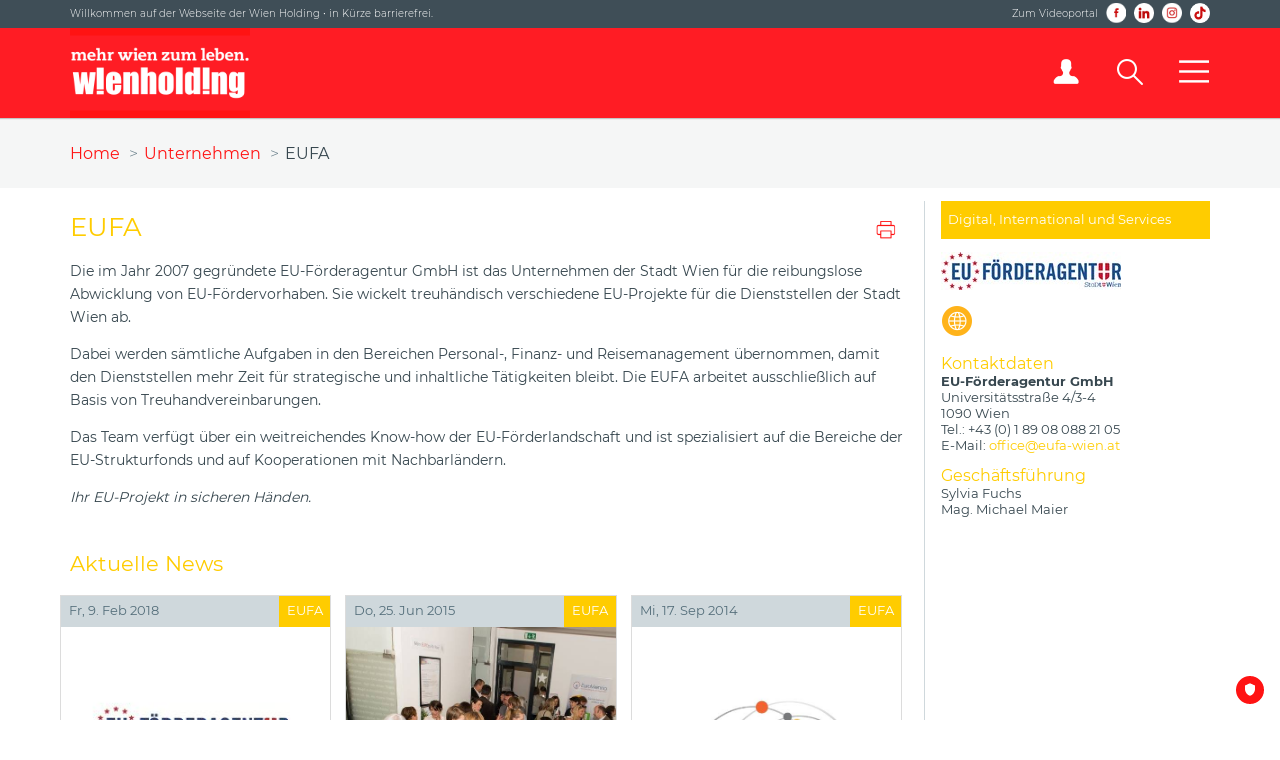

--- FILE ---
content_type: text/html;charset=UTF-8
request_url: https://www.wienholding.at/Unternehmen/EUFA
body_size: 5290
content:
<!DOCTYPE HTML>
<html lang="de">
<head>
<meta http-equiv="Content-Type" content="text/html; charset=utf-8">
<meta name="viewport" content="width=device-width, initial-scale=1">
<meta http-equiv="X-UA-Compatible" content="IE=edge">
<meta name="format-detection" content="telephone=no">

<title>EUFA - Wien Holding</title>

<link href="/assets/css/external.css?lmts=1733929328980" rel="stylesheet" type="text/css">
<link href="/styles-elements.css?lmts=1733929328668" rel="stylesheet" type="text/css">
<link href="/assets/css/main.css?lmts=1755251687833" rel="stylesheet" type="text/css">
<link href="/assets/css/sections.css?lmts=1733929329020" rel="stylesheet" type="text/css">
<link href="/assets/css/print.css" media="print" rel="stylesheet" type="text/css">
<link href="/assets/css/external/leaflet.css" rel="stylesheet" type="text/css">
<script src="/assets/js/external/jquery.js"></script>
<script src="/assets/js/external/velocity.js"></script>
<script src="/assets/js/external/jquery.waitforimages.js"></script>
<script src="/assets/js/external/jquery.dotdotdot.js"></script>
<script src="/assets/js/external/leaflet.js"></script>
<script>
var applicationUrl = 'https://www.wienholding.at';
var uploadsPath = '/tools/uploads/';
</script>
<script src="/assets/js/ui.js"></script>
<link href="/assets/images/favicon.png" rel="icon" type="image/png">
<link rel="apple-touch-icon" href="/assets/images/apple-touch-icon.png">
<link rel="apple-touch-icon" sizes="152x152" href="/assets/images/apple-touch-icon-152.png">

	<meta property="og:title" content="EUFA - Wien Holding">

<meta name="geo.region" content="AT-VIE"><meta name="geo.placename" content="Austria, Vienna">
<meta name="geo.position" content="48.21427;16.35666">
<meta name="icbm" content="48.21427;16.35666"><meta http-equiv="X-UA-Compatible" content="IE=edge">
<meta name="google-site-verification" content="RkE_7DOzI6sa_dJhT-VT7oRmtuBlbi_U1-Ra1RMHNc0" />

</head>
<body id="unternehmen">
<div id="topBar">
	<div class="contentContainer">
		<div>Willkommen auf der Webseite der Wien Holding  &bull;  in Kürze barrierefrei.</div>
		<div>
			<a href="https://www.wienholding.tv/?utm_source=WH_Website" target="_blank">Zum Videoportal</a>
			<a class="facebook sprites" href="https://www.facebook.com/WienHolding" target="_blank" title="Wien Holding auf Facebook"></a>
			<a class="topBar_linkedin" href="https://www.linkedin.com/company/wien-holding-gmbh/" target="_blank" title="Wien Holding auf LinkedIn"></a>
			<a class="instagram sprites" href="https://www.instagram.com/wien_holding/" target="_blank" title="Wien Holding auf Instagram"></a>
			<a class="tiktok" href="https://www.tiktok.com/@wienholding/" target="_blank" title="Wien Holding auf TikTok"></a>
		</div>
	</div>
</div>
<div id="topBar2" style="display:none;">
        <div class="contentContainer">
                <div style="width: 100%;">In Kürze barrierefrei.</div>
        </div>
</div>
<header id="header">
	<div class="contentContainer clearfix">
		<a href="/" title="Startseite">
			<img src="/assets/images/logo-wien-holding-rot.png" alt="Wien Holding" width="180" height="90">
		</a>
		<nav>
			<ul>
				<li id="navIntranet">
					<a href="https://intranet.wienholding.at" target="_blank" title="Wien Holding Intern" class="sprites"></a>
				</li>
				<li id="navSearch">
					<input aria-label="Suche" id="navSearchInput" name="searchText" type="text" placeholder="Suche ...">
					<span id="navSearchInputClose">x</span>
					<a aria-label="Suche" class="sprites" href="/Suche"></a>
				</li>
				<li id="navMenuIcon">
					<a aria-label="Mobiles Menü" href="/" class="sprites"></a>
				</li>
			</ul>
		</nav>
	</div>
</header>
<nav id="navMenu">
	<div class="contentContainer clearfix">
		<ul class="clearfix">
			<li>
				<h6>
					<a href="/Die-Wien-Holding">Die Wien Holding <span>&#x25BE;</span></a>
				</h6>
				
					<ul>
						
								<li><a href="/Die-Wien-Holding/Unternehmensprofil">Unternehmensprofil</a></li>
							
								<li><a href="/Die-Wien-Holding/Organe">Organe</a></li>
							
								<li><a href="/Die-Wien-Holding/Mission-Statement">Mission Statement</a></li>
							
								<li><a href="/Die-Wien-Holding/Compliance">Compliance</a></li>
							
								<li><a href="/Die-Wien-Holding/Arbeiten-fuer-Wien">Arbeiten für Wien</a></li>
							
								<li><a href="/50-Jahre/Geschichte">Geschichte</a></li>
							
								<li><a href="/Die-Wien-Holding/Nachhaltigkeit">Nachhaltigkeit</a></li>
							
						<li><a href="/auszeichnungen" title="Auszeichnungen">Auszeichnungen</a></li>
					</ul>
				
			</li>
			<li>
				<h6>
					<a href="/Geschaeftsfelder">Geschäftsfelder <span>&#x25BE;</span></a>
				</h6>
				
					<ul>
						
							<li><a href="/Geschaeftsfelder/Immobilienmanagement">Immobilienmanagement</a></li>
						
							<li><a href="/Geschaeftsfelder/Kultur-Veranstaltungsmanagement-und-Sport">Kultur, Veranstaltungs-<br>management und Sport</a></li>
						
							<li><a href="/Geschaeftsfelder/Logistik-und-Mobilitaet">Logistik und Mobilität</a></li>
						
							<li><a href="/Geschaeftsfelder/Digital-International-und-Services">Digital, International und Services</a></li>
						
					</ul>
				
			</li>
			<li>
				<h6>
					<a href="/Karriere">Karriere <span>&#x25BE;</span></a>
				</h6>
				
					<ul>
						
							<li><a href="/Karriere/Arbeitsplatz-Wien-Holding">Arbeitsplatz Wien Holding</a></li>
						
							<li><a href="/Karriere/Gemeinsam-in-die-Zukunft">Gemeinsam in die Zukunft</a></li>
						
						<li><a href="/Karriere/Stellenangebote">Stellenangebote</a></li>
						<li><a href="/Karriere/Initiativbewerbung">Initiativbewerbung</a></li>
					</ul>
				
			</li>
			<li>
				<h6>
					<a href="/Presse">Presse <span>&#x25BE;</span></a>
				</h6>
				<ul>
					<li><a href="/Presse/News">News</a></li>
					<li><a href="/Newsletter">Newsletter</a></li>
					<li><a href="/Presse/Presseaussendungen">Presseaussendungen</a></li>
					<li><a href="/Presse/Fotos">Fotos</a></li>
					<!--<li><a href="/Presse/Slideshows">Slideshows</a></li>-->
					<li><a href="/Presse/Publikationen">Publikationen</a></li>
					<li><a href="https://www.wienholding.tv/" target="_blank">Wien Holding TV</a></li>
				</ul>
			</li>
			<li>
				<h6>
					<a href="/Top-Projekte">Top-Projekte <span>&#x25BE;</span></a>
				</h6>
				<ul>
					<li><a href="https://www.wienholding.at/Presse/News/Riesige-Photovoltaik-Anlage-am-Stadthallen-Dach-fertig-gestellt">Photovoltaikanlage Wiener Stadthalle</a></li>
					<li><a href="https://www.wienholding.at/Presse/News/Hafen-Albern-ist-hochwassersicher">Hafentor Albern</a></li>
					<li><a href="https://www.wienholding.at/Presse/Presseaussendungen/Wien-Holding-Generalsanierung-und-Modernisierung-des-Theater-an-der-Wien-laeuft-auf-Hochtouren">Sanierung Theater an der Wien</a></li>
					<li><a href="https://zeitreise.wienholding.at" target="_blank">Zeitreise Wiener Stadthalle</a></li>
				</ul>
			</li>
			<li>
				<h6>
					<a href="/b2b/kultur">B2B: Kultur- und Tourismus <span>&#x25BE;</span></a>
				</h6>
				<ul>
					<li><a href="/b2b/tourism">Museen</a></li>
					<li><a href="/b2b/tourism">Entertainment</a></li>
					<li><a href="/b2b/tourism">Schifffahrt</a></li>
				</ul>
			</li>
		</ul>
	</div>
</nav>

<main>
	
<div id="breadcrumbs">
	<ul class="contentContainer">
		<li><a href="/" title="Startseite">Home</a></li>
		
			<li><a href="/Unternehmen">Unternehmen</a></li>
		
			<li>EUFA</li>
		
	</ul>
</div> 

<div id="content" class="contentContainer clearfix">
	
	
		<div id="contentMain">
			<h1 class="cluster5">EUFA</h1>
			<ul class="contentTools">
				<li><a class="contentToolsPrint sprites" href="#"></a></li>
			</ul>
			
			<div class="marginBottom"><p>Die im Jahr 2007 gegr&uuml;ndete EU-F&ouml;rderagentur GmbH ist das Unternehmen der Stadt Wien f&uuml;r die reibungslose Abwicklung von EU-F&ouml;rdervorhaben. Sie wickelt treuh&auml;ndisch verschiedene EU-Projekte f&uuml;r die Dienststellen der Stadt Wien ab.</p>

<p>Dabei werden s&auml;mtliche Aufgaben in den Bereichen Personal-, Finanz- und Reisemanagement &uuml;bernommen, damit den Dienststellen mehr Zeit f&uuml;r strategische und inhaltliche T&auml;tigkeiten bleibt. Die EUFA arbeitet ausschlie&szlig;lich auf Basis von Treuhandvereinbarungen.</p>

<p>Das Team verf&uuml;gt &uuml;ber ein weitreichendes Know-how der EU-F&ouml;rderlandschaft und ist spezialisiert auf die Bereiche der EU-Strukturfonds und auf Kooperationen mit Nachbarl&auml;ndern.</p>

<p><em>Ihr EU-Projekt in sicheren H&auml;nden.&nbsp;</em><br />
&nbsp;</p>
</div>
			
				<h2><a href="/Presse/News/Unternehmen/EUFA" class="cluster5">Aktuelle News</a></h2>
				<ul id="unternehmenNews" class="clearfix listContent marginBottom2em">
					
    <li class="item">
        <div>
            <header>
                <span class="dateFull">Fr, 9. Feb 2018</span>
                <a class="unternehmen cluster5BG" href="/Presse/News/Unternehmen/EUFA">EUFA</a>
            </header>
            <a aria-label="Beitrag lesen" class="image" href="/Presse/News/40-Millionen-Euro-an-Foerderungen-abgewickelt"  style="background-image:url(/tools/uploads/medium/44581.jpg);">
                
            </a>
            <div class="content">
                <h3 class="dotdotdot"><a href="/Presse/News/40-Millionen-Euro-an-Foerderungen-abgewickelt">40 Millionen Euro an Förderungen abgewickelt</a></h3>
                
                <footer>
                    <a class="more" href="/Presse/News/40-Millionen-Euro-an-Foerderungen-abgewickelt">Mehr dazu &gt;</a>
                    <a class="icon share" href="#">Teilen<span class="sprites"></span></a>
                    
                </footer>
            </div>
        </div>
        <ul class="listContentShare contentTools displayNone">
            <li>
                <a aria-label="Facebook" class="contentToolsFacebook sprites" href="https://www.facebook.com/sharer.php?u=https%3A%2F%2Fwww%2Ewienholding%2Eat%2FPresse%2FNews%2F40%2DMillionen%2DEuro%2Dan%2DFoerderungen%2Dabgewickelt" rel="noopener" target="_blank"></a>
            </li>
            <li>
                <a aria-label="LinkedIn" class="contentToolsLinkedin sprites" href="https://www.linkedin.com/shareArticle?mini=true&url=https%3A%2F%2Fwww%2Ewienholding%2Eat%2FPresse%2FNews%2F40%2DMillionen%2DEuro%2Dan%2DFoerderungen%2Dabgewickelt&title=40%20Millionen%20Euro%20an%20F%C3%B6rderungen%20abgewickelt" rel="noopener" target="_blank"></a>
            </li>
            <li>
                <a aria-label="E-Mail" class="contentToolsMail sprites" href="mailto:?subject=Wien%20Holding&amp;body=https%3A%2F%2Fwww%2Ewienholding%2Eat%2FPresse%2FNews%2F40%2DMillionen%2DEuro%2Dan%2DFoerderungen%2Dabgewickelt" rel="noopener" target="_blank"></a>
            </li>
        </ul>
    </li>

    <li class="item">
        <div>
            <header>
                <span class="dateFull">Do, 25. Jun 2015</span>
                <a class="unternehmen cluster5BG" href="/Presse/News/Unternehmen/EUFA">EUFA</a>
            </header>
            <a aria-label="Beitrag lesen" class="image" href="/Presse/News/Mehr-EUROpa-fuer-Wien"  style="background-image:url(/tools/uploads/medium/35750.jpg);">
                
            </a>
            <div class="content">
                <h3 class="dotdotdot"><a href="/Presse/News/Mehr-EUROpa-fuer-Wien">„Mehr EUROpa für Wien“</a></h3>
                
                <footer>
                    <a class="more" href="/Presse/News/Mehr-EUROpa-fuer-Wien">Mehr dazu &gt;</a>
                    <a class="icon share" href="#">Teilen<span class="sprites"></span></a>
                    
                </footer>
            </div>
        </div>
        <ul class="listContentShare contentTools displayNone">
            <li>
                <a aria-label="Facebook" class="contentToolsFacebook sprites" href="https://www.facebook.com/sharer.php?u=https%3A%2F%2Fwww%2Ewienholding%2Eat%2FPresse%2FNews%2FMehr%2DEUROpa%2Dfuer%2DWien" rel="noopener" target="_blank"></a>
            </li>
            <li>
                <a aria-label="LinkedIn" class="contentToolsLinkedin sprites" href="https://www.linkedin.com/shareArticle?mini=true&url=https%3A%2F%2Fwww%2Ewienholding%2Eat%2FPresse%2FNews%2FMehr%2DEUROpa%2Dfuer%2DWien&title=%E2%80%9EMehr%20EUROpa%20f%C3%BCr%20Wien%E2%80%9C" rel="noopener" target="_blank"></a>
            </li>
            <li>
                <a aria-label="E-Mail" class="contentToolsMail sprites" href="mailto:?subject=Wien%20Holding&amp;body=https%3A%2F%2Fwww%2Ewienholding%2Eat%2FPresse%2FNews%2FMehr%2DEUROpa%2Dfuer%2DWien" rel="noopener" target="_blank"></a>
            </li>
        </ul>
    </li>

    <li class="item">
        <div>
            <header>
                <span class="dateFull">Mi, 17. Sep 2014</span>
                <a class="unternehmen cluster5BG" href="/Presse/News/Unternehmen/EUFA">EUFA</a>
            </header>
            <a aria-label="Beitrag lesen" class="image" href="/Presse/News/Sharing-Borders-Growing-Closer"  style="background-image:url(/tools/uploads/medium/34021.jpg);">
                
            </a>
            <div class="content">
                <h3 class="dotdotdot"><a href="/Presse/News/Sharing-Borders-Growing-Closer">Sharing Borders, Growing Closer</a></h3>
                
                <footer>
                    <a class="more" href="/Presse/News/Sharing-Borders-Growing-Closer">Mehr dazu &gt;</a>
                    <a class="icon share" href="#">Teilen<span class="sprites"></span></a>
                    
                </footer>
            </div>
        </div>
        <ul class="listContentShare contentTools displayNone">
            <li>
                <a aria-label="Facebook" class="contentToolsFacebook sprites" href="https://www.facebook.com/sharer.php?u=https%3A%2F%2Fwww%2Ewienholding%2Eat%2FPresse%2FNews%2FSharing%2DBorders%2DGrowing%2DCloser" rel="noopener" target="_blank"></a>
            </li>
            <li>
                <a aria-label="LinkedIn" class="contentToolsLinkedin sprites" href="https://www.linkedin.com/shareArticle?mini=true&url=https%3A%2F%2Fwww%2Ewienholding%2Eat%2FPresse%2FNews%2FSharing%2DBorders%2DGrowing%2DCloser&title=Sharing%20Borders%2C%20Growing%20Closer" rel="noopener" target="_blank"></a>
            </li>
            <li>
                <a aria-label="E-Mail" class="contentToolsMail sprites" href="mailto:?subject=Wien%20Holding&amp;body=https%3A%2F%2Fwww%2Ewienholding%2Eat%2FPresse%2FNews%2FSharing%2DBorders%2DGrowing%2DCloser" rel="noopener" target="_blank"></a>
            </li>
        </ul>
    </li>

				</ul>

				<script>
				$('#unternehmenNews').on( 'click', 'li span.unternehmen', function ( e ) {
					e.preventDefault();
					document.location.href = $(this).data( 'href' );
				});
				</script>
			
		</div>
		<aside>
			<h6 class="cluster5BG">Digital, International und Services</h6>
			<p><img src="/tools/uploads/33027.jpg" alt="EUFA"></p> 
			<p id="asideLinks">
				<a href="http://www.eufa-wien.at" target="_blank" title="Website" class="sprites iconCluster5Website"></a> 
			</p>
			
			<div class="cluster5 fontSize12em">Kontaktdaten</div>
			<div class="marginBottom cluster5Links"><strong>EU-F&ouml;rderagentur GmbH</strong><br />
Universit&auml;tsstra&szlig;e 4/3-4<br />
1090 Wien<br />
Tel.: +43 (0) 1 89 08 088 21 05<br />
E-Mail: <a href="mailto:office@eufa-wien.at" target="_blank">office&#64;eufa-wien.at</a></div>
			<div class="cluster5 fontSize12em">Geschäftsführung</div>
			<div class="marginBottom">Sylvia Fuchs<br />
Mag. Michael Maier</div>
		</aside>
	
	
</div>

</main>

<div id="contentBottom" class="contentContainer clearfix">
	<a id="contentBottomFuerWien" href="/fuerWien">
		<img src="/assets/images/wirfuerwien_logo.png" alt="fürWien" width="218" height="77">
		<div>Wir für Wien Magazin</div>
	</a>
	<a id="contentBottomWienHoldingTV" href="https://www.wienholding.tv" target="_blank" title="Wien Holding TV">
		<img src="/assets/images/buttonWienHoldingTV.png" alt="Wien Holding TV" width="218" height="77">
		<div>Wien Holding TV</div>
	</a>
	<a id="contentBottomKarriere" href="/Karriere">
		<img src="/assets/images/button-karriere.png" alt="Jobportal" width="218" height="77">
		<div>Karriere</div>
	</a>
	<div id="contentBottomNewsletter">
		<h6>Immer aktuell mit dem Newsletter der Wien Holding!</h6>
		<p>Melden Sie sich jetzt für den Newsletter an und erhalten Sie einmal wöchentlich die aktuellen Nachrichten aus dem Konzern!</p>
		<a class="button red" href="/Newsletter">Jetzt anmelden &raquo;</a>
	</div>
</div>
<div id="footerNav">
	<div class="contentContainer">
		<nav>
			<ul class="clearfix">
				<li>
					<h6><a href="/Die-Wien-Holding">Die Wien Holding</a></h6>
					
					<ul>
						
								<li><a href="/Die-Wien-Holding/Unternehmensprofil">Unternehmensprofil</a></li>
							
								<li><a href="/Die-Wien-Holding/Organe">Organe</a></li>
							
								<li><a href="/Die-Wien-Holding/Mission-Statement">Mission Statement</a></li>
							
								<li><a href="/Die-Wien-Holding/Compliance">Compliance</a></li>
							
								<li><a href="/Die-Wien-Holding/Arbeiten-fuer-Wien">Arbeiten für Wien</a></li>
							
								<li><a href="/50-Jahre/Geschichte">Geschichte</a></li>
							
								<li><a href="/Die-Wien-Holding/Nachhaltigkeit">Nachhaltigkeit</a></li>
							
						<li><a href="/auszeichnungen" title="Auszeichnungen">Auszeichnungen</a></li>
					</ul>
				
				</li>
				<li>
					<h6><a href="/Geschaeftsfelder">Geschäftsfelder</a></h6>
					
						<ul>
							
								<li><a href="/Geschaeftsfelder/Immobilienmanagement">Immobilienmanagement</a></li>
							
								<li><a href="/Geschaeftsfelder/Kultur-Veranstaltungsmanagement-und-Sport">Kultur, Veranstaltungs-<br>management und Sport</a></li>
							
								<li><a href="/Geschaeftsfelder/Logistik-und-Mobilitaet">Logistik und Mobilität</a></li>
							
								<li><a href="/Geschaeftsfelder/Digital-International-und-Services">Digital, International und Services</a></li>
							
						</ul>
					
				</li>
				<li>
					<h6><a href="/Karriere">Karriere</a></h6>
					
						<ul>
							
								<li><a href="/Karriere/Arbeitsplatz-Wien-Holding">Arbeitsplatz Wien Holding</a></li>
							
								<li><a href="/Karriere/Gemeinsam-in-die-Zukunft">Gemeinsam in die Zukunft</a></li>
							
							<li><a href="/Karriere/Stellenangebote">Stellenangebote</a></li>
							<li><a href="/Karriere/Initiativbewerbung">Initiativbewerbung</a></li>
						</ul>
					
				</li>
				<li>
					<h6><a href="/Presse">Presse</a></h6>
					<ul>
						<li><a href="/Presse/News">News</a></li>
						<li><a href="/Newsletter">Newsletter</a></li>
						<li><a href="/Presse/Presseaussendungen">Presseaussendungen</a></li>
						<li><a href="/Presse/Fotos">Fotos</a></li>
						<!--<li><a href="/Presse/Slideshows">Slideshows</a></li>-->
						<li><a href="/Presse/Publikationen">Publikationen</a></li>
						<li><a href="https://www.wienholding.tv/" target="_blank">Wien Holding TV</a></li>
					</ul>
				</li>
				<li>
					<h6><a href="/Kontakt">Kontakt</a></h6>
					<p>Wien Holding GmbH<br>Universitätsstraße 11<br>1010 Wien</p>
					<div id="footerNavPhone"><span class="white">+43 1 408 25 69 - 0</span></div>
					<div id="footerNavMail"><a href="mailto:office@wienholding.at">office@wienholding.at</a></div>
					<p><a href="/Kontakt" class="white">Weitere Kontakte &raquo;</a></p>
					<div id="footerNavSocialMedia">
						<a id="footerNavSocialMediaFacebook" href="https://www.facebook.com/WienHolding" target="_blank" title="Wien Holding auf Facebook" class="sprites"></a>
						<a id="footerNavSocialMediaLinkedIn" href="https://www.linkedin.com/company/wien-holding-gmbh/" target="_blank" title="Wien Holding auf LinkedIn" class="sm_linkedin"></a>
						<a id="footerNavSocialMediaInstagram" href="https://www.instagram.com/wien_holding/" target="_blank" title="Wien Holding auf Instagram" class="sprites"></a>
						<a id="footerNavSocialMediaTikTok" href="https://www.tiktok.com/@wienholding" target="_blank" title="Wien Holding auf TikTok"></a>
					</div>
				</li>
			</ul>
		</nav>
	</div>
</div>

<footer id="footer">
	<div class="contentContainer clearfix">
		<div>
			<a href="/Impressum">Impressum</a>
			<span class="opacity05">|</span>
			<a href="/Datenschutzbestimmungen">Datenschutzbestimmungen</a>
			<span class="opacity05">|</span>
			<a href="/Informationsfreiheit">Informationsfreiheit</a>
			<span class="opacity05">|</span>
			<a href="/Nutzungsrichtlinien">Nutzungsrichtlinien</a>
			<span class="mobileHide"> <span class="opacity05">|</span> <a href="/Sitemap">Sitemap</a></span>
		</div>
	</div>
</footer>

<script async="" id="truendoPrivacyPanel" src="https://cdn.truendo.com/pc/app.pid.js" data-siteid="da061194-fb8e-44a0-9ebf-aaeadeafe8c0"></script>
<script type="text/plain" data-trucookiecontrol="statistics">
var _paq = window._paq = window._paq || [];_paq.push(['trackPageView']);_paq.push(['enableLinkTracking']);(function(){var u="https://www.wienholding.at/stats/";_paq.push(['setTrackerUrl', u+'matomo.php']);_paq.push(['setSiteId', '7']);var d=document, g=d.createElement('script'), s=d.getElementsByTagName('script')[0];g.type='text/javascript'; g.async=true; g.src=u+'matomo.js'; s.parentNode.insertBefore(g,s);})();
</script>
<script type="text/plain" data-trucookiecontrol="marketing">
!function(e,t,n,c,o,a){e.fbq||(c=e.fbq=function(){c.callMethod?c.callMethod.apply(c,arguments):c.queue.push(arguments)},e._fbq||(e._fbq=c),(c.push=c).loaded=!0,c.version="2.0",c.queue=[],(o=t.createElement(n)).async=!0,o.src="https://connect.facebook.net/en_US/fbevents.js",(a=t.getElementsByTagName(n)[0]).parentNode.insertBefore(o,a))}(window,document,"script"),fbq("init","216769406409938"),fbq("track","PageView");
</script>

</body>
</html>


--- FILE ---
content_type: text/css
request_url: https://www.wienholding.at/assets/css/sections.css?lmts=1733929329020
body_size: 5421
content:
/* FÜRWIEN */
#fuerwien #fuerWienTop {
  border-bottom: 1px dotted #ddd;
  margin-bottom: 1.25em;
  padding: 0 0 1.5em 200px;
}
#fuerwien #fuerWienTop > img {
  float: left;
  margin-left: -200px;
}
#fuerwien #listFuerWien {
  list-style: none;
  margin-left: 0;
}
#fuerwien #listFuerWien > li {
  border-bottom: 1px dotted #ddd;
  margin-bottom: 1em;
  padding: 0 0 1em 105px;
}
#fuerwien #listFuerWien > li a {
  color: #ff1313;
}
#fuerwien #listFuerWien > li a.gray {
  color: #555 !important;
}
#fuerwien #listFuerWien > li img {
  float: left;
  margin-left: -105px;
  width: 90px;
}
#fuerwien #listFuerWien > li > h3 {
  line-height: 1;
  margin: -1px 0 0.5em;
}
/* HOME */
#home {
  background-color: #f5f6f6;
}
#home h2 {
  color: #455a64;
  font-size: 1.66em;
  margin-bottom: 0.5em;
}
#home .intro {
  color: #455a64;
  font-size: 1.7em;
  font-weight: 300;
  margin: 0 auto;
  max-width: 75%;
  padding: 2em 0 1em;
  text-align: center;
}
#home #homeSocialMedia ul.packery > li > a {
  height: auto;
}
#home #homeSocialMedia ul.packery > li > a > .image {
  background-position: center;
  padding-bottom: 100%;
}
#home #homeSocialMedia ul.packery > li > a > .content {
  padding: 0.6em 0.9em;
}
#home #homeSocialMedia ul.packery > li > a > .content > footer > .more {
  padding-right: 20px;
}
#home
  #homeSocialMedia
  ul.packery
  > li.facebook
  > a
  > .content
  > footer
  > .more
  > span {
  background-position: -15px -85px;
  background-size: 120px 120px;
  display: inline-block;
  height: 16px;
  position: absolute;
  right: 0;
  top: 0;
  width: 16px;
}
#home #homeSocialMedia ul.packery > li > a > .content > .dotdotdot {
  height: 60px;
}
#home #homeSocialMedia ul.packery > li.facebook > a > header {
  background-color: #3a5795;
  color: #fff;
}
#homeNews,
#homeSocialMedia {
  padding-bottom: 2em;
}
.homeSlideshowContainerHeight {
  height: 730px;
  position: relative;
}
.homeSlideshowContainerHeight .flex-viewport {
  height: 800px;
}
#homeSlideshowContainer {
  margin: 0 auto;
  max-width: 1380px;
  height: 800px;
  position: relative;
}
#homeSlideshowContainer > #homeNavLeft {
  background-color: #3e4e57;
  box-shadow: 1px 1px 1px rgba(0, 0, 0, 0.2);
  left: 0;
  list-style: none;
  margin-left: 0;
  overflow: hidden;
  padding: 0.75em 0;
  position: absolute;
  transform: translateY(-50%);
  -ms-transform: translateY(-50%);
  -webkit-transform: translateY(-50%);
  top: 50%;
  width: 66px;
}
#homeSlideshowContainer > #homeNavLeft > li {
  padding: 0.75em 1.5em;
}
#homeSlideshowContainer > #homeNavLeft > li:last-child {
  margin-bottom: 0;
}
#homeSlideshowContainer > #homeNavLeft > li > a {
  color: #fff;
  display: block;
  height: 32px;
  line-height: 1;
  padding: 8px 0 0 47px;
  position: relative;
  white-space: nowrap;
}
#homeSlideshowContainer > #homeNavLeft > li > a > span {
  background: transparent url(/assets/images/sprites.png) no-repeat;
  display: inline-block;
  height: 32px;
  left: 0;
  position: absolute;
  top: 0;
  width: 32px;
}
#homeSlideshowContainer
  > #homeNavLeft
  > li#homeNavLeftDieWienHolding
  > a
  > span {
  background-position: 0 -32px;
}
#homeSlideshowContainer > #homeNavLeft > li#homeNavLeftUnternehmen > a > span {
  background-position: -32px -32px;
}
#homeSlideshowContainer > #homeNavLeft > li#homeNavLeftTV > a > span {
  background-position: -64px -32px;
}
#homeSlideshowContainer > #homeNavLeft > li#homeNavLeftKontakt > a > span {
  background-position: -96px -32px;
}
#homeSlideshowContainer > #homeNavRight {
  list-style: none;
  margin-left: 0;
  position: absolute;
  right: 40px;
  transform: translateY(-50%);
  -ms-transform: translateY(-50%);
  -webkit-transform: translateY(-50%);
  top: 50%;
}
#homeSlideshowContainer > #homeNavRight > li {
  margin-bottom: 20px;
}
#homeSlideshowContainer > #homeNavRight > li:last-child {
  margin-bottom: 0;
}
#homeSlideshowContainer > #homeNavRight > li > a {
  background: transparent url(/assets/images/sprites.png) no-repeat;
  display: block;
  height: 52px;
  width: 52px;
}
#homeSlideshowContainer > #homeNavRight > li#homeNavRightHome > a {
  background-position: 0 -128px;
}
#homeSlideshowContainer > #homeNavRight > li#homeNavRightHome > a:hover,
#homeSlideshowContainer > #homeNavRight > li#homeNavRightHome > a.active {
  background-position: 0 -180px;
}
#homeSlideshowContainer > #homeNavRight > li#homeNavRightMap > a {
  background-position: -156px -128px;
}
#homeSlideshowContainer > #homeNavRight > li#homeNavRightMap > a:hover,
#homeSlideshowContainer > #homeNavRight > li#homeNavRightMap > a.active {
  background-position: -156px -180px;
}
#homeSlideshowContainer > #homeNavRight > li#homeNavRightNews > a {
  background-position: -52px -128px;
}
#homeSlideshowContainer > #homeNavRight > li#homeNavRightNews > a:hover,
#homeSlideshowContainer > #homeNavRight > li#homeNavRightNews > a.active {
  background-position: -52px -180px;
}
#homeSlideshowContainer > #homeNavRight > li#homeNavRightSocialMedia > a {
  background-position: -104px -128px;
}
#homeSlideshowContainer > #homeNavRight > li#homeNavRightSocialMedia > a:hover,
#homeSlideshowContainer
  > #homeNavRight
  > li#homeNavRightSocialMedia
  > a.active {
  background-position: -104px -180px;
}
#homeSlideshowContainer > #homeSlideshow ul > li {
  background-position: center center;
  background-size: cover;
}
#homeSlideshowContainer > #homeSlideshow ul > li .content {
  bottom: 4rem;
  color: #fff;
  display: block;
  font-size: 2em;
  font-weight: bold;
  left: 50%;
  position: absolute;
  text-align: center;
  text-shadow: 0 0 0.5rem #000;
  transform: translateX(-50%);
  width: 66%;
}
#homeSlideshowContainer > #homeSlideshow ul > li .content > button {
  background-color: #ff1313;
  background-image: none;
  border: none;
  border-radius: 1.5em;
  color: #fff !important;
  font-size: 1.25rem;
  font-weight: 400;
  margin-top: 1rem;
  padding: 0.666em 2em 0.8em !important;
}
#homeSocialMedia {
  background-color: #fff;
  box-shadow: 0 -1px 2px rgba(0, 0, 0, 0.2);
}
#homeUnternehmen {
  box-shadow: inset 0 -1px 2px rgba(0, 0, 0, 0.2);
  height: 900px;
  margin: 0 auto;
  max-width: 1600px;
  position: relative;
}
#homeUnternehmen #homeUnternehmenMap {
  height: 100%;
  position: relative;
}
#homeUnternehmenMapOverlay {
  background-color: #fff;
  left: 200px;
  position: absolute;
  top: 200px;
  width: 800px;
  z-index: 1200;
}
#homeUnternehmenMapOverlay > div {
  font-size: 1.08em;
  padding: 1em;
}
#homeUnternehmenMapOverlay > div.hasImages > .content {
  float: left;
  width: 38%;
}
/*
#homeUnternehmenMapOverlay > div > .content {
	max-height:360px;
	overflow-y:auto;	
}
*/
#homeUnternehmenMapOverlay > div > .content .logo {
  display: block;
  height: auto;
  max-height: 80px;
  max-width: 200px;
  width: auto;
}
#homeUnternehmenMapOverlay > div > .content #homeUnternehmenMapOverlayLinks {
  font-size: 0.85em;
}
#homeUnternehmenMapOverlay > div.hasImages > .images {
  float: right;
  width: 60%;
}
#homeUnternehmenMapOverlay > div.hasImages > .images img {
  height: auto;
  max-width: 100%;
}
#homeUnternehmenMapOverlay > header {
  color: #fff;
  line-height: 1;
  padding: 1em;
  position: relative;
}
#homeUnternehmenMapOverlay > header > a {
  color: #fff !important;
  font-size: 1.5em;
  position: absolute;
  right: 16px;
  top: 10px;
}
#homeUnternehmenMapOverlay > header > h1 {
  font-size: 1.38em;
}
#homeUnternehmenMapOverlay > #homeUnternehmenMapOverlaySub {
  background-color: #cfd8dc;
  display: table;
  list-style: none;
  margin-left: 0;
  width: 100%;
}
#homeUnternehmenMapOverlay > #homeUnternehmenMapOverlaySub > li {
  display: table-cell;
}
#homeUnternehmenMapOverlay > #homeUnternehmenMapOverlaySub > li > a {
  background-color: #cfd8dc;
  border-right: 1px solid #fff;
  color: #455a64;
  display: block;
  line-height: 1;
  padding: 0.8em;
  text-align: center;
}
#homeUnternehmenMapOverlay > #homeUnternehmenMapOverlaySub > li > a:hover,
#homeUnternehmenMapOverlay > #homeUnternehmenMapOverlaySub > li > a.active {
  color: #fff;
  opacity: 0.9;
}
#homeUnternehmenMapOverlay > #homeUnternehmenMapOverlaySub > li:last-child > a {
  border-right: none;
}
#homeUnternehmenMapOverlay.mapCluster0 a {
  color: #ff1313;
}
#homeUnternehmenMapOverlay.mapCluster0 > header {
  background-color: #ff1313;
}
#homeUnternehmenMapOverlay.mapCluster1 a {
  color: #f7941e;
}
#homeUnternehmenMapOverlay.mapCluster1 > header {
  background-color: #f7941e;
}
#homeUnternehmenMapOverlay.mapCluster2 a {
  color: #99328a;
}
#homeUnternehmenMapOverlay.mapCluster2 > header {
  background-color: #99328a;
}
#homeUnternehmenMapOverlay.mapCluster2
  > #homeUnternehmenMapOverlaySub
  > li
  > a:hover,
#homeUnternehmenMapOverlay.mapCluster2
  > #homeUnternehmenMapOverlaySub
  > li
  > a.active {
  background-color: #99328a;
}
#homeUnternehmenMapOverlay.mapCluster3 a {
  color: #0065b3;
}
#homeUnternehmenMapOverlay.mapCluster3 > header {
  background-color: #0065b3;
}
#homeUnternehmenMapOverlay.mapCluster4 a {
  color: #71bf44;
}
#homeUnternehmenMapOverlay.mapCluster4 > header {
  background-color: #71bf44;
}
#homeUnternehmenMapOverlay.mapCluster5 a {
  color: #ffcb08;
}
#homeUnternehmenMapOverlay.mapCluster5 > header {
  background-color: #ffcb08;
}
#homeUnternehmen #homeUnternehmenTop {
  background-color: rgba(255, 255, 255, 0.8);
  left: 0;
  max-width: 100% !important;
  padding: 1.5em 0 0.5em;
  position: absolute;
  top: 0;
  width: 100%;
  z-index: 400 !important;
}
#listGeschaeftsbereiche {
  list-style: none;
  margin-left: 0;
}
#listGeschaeftsbereiche > li > a {
  display: block;
  margin-bottom: 1em;
  padding: 0.5em 1em;
}
/* KONTAKT */
#kontaktTable td:last-child {
  vertical-align: middle;
}
#kontaktTable td > a > img {
  display: block;
}
/* KULTUR */
#kultur h2 {
  color: #455a64;
  font-size: 1.9em;
}
#kultur h6 {
  color: #fff;
  font-size: 0.9em;
  line-height: 1;
  margin-bottom: 1em;
  padding: 0.9em 0.5em 1em;
}
#kulturContainer {
  -webkit-display: flex;
  display: flex;
  justify-content: space-between;
  -webkit-justify-content: space-between;
  margin: 0 -2em;
}
#kulturContainer > div {
  flex: 1;
  margin: 0 2em;
}
#kulturContainer > div > div {
  background-color: #f6f6f6;
  margin-bottom: 2em;
  padding: 1em 2em;
}
#kulturContainer > div > div:last-child {
  margin-bottom: 0;
}
#kulturContainer > div > div > h3 {
  color: #455a64 !important;
  display: block;
  font-size: 1.75em !important;
  font-weight: 700 !important;
  margin-bottom: 0.5em !important;
  text-align: center;
  text-transform: uppercase;
}
#kulturContainer > div > div > ul.listContent {
  margin: 0;
}
#kulturContainer > div > div > ul.listContent > li {
  float: none;
  height: 350px;
  margin-bottom: 2em;
  width: 100%;
}
#kulturContainer > div > div > ul.listContent > li > a {
  display: block;
  height: 100%;
  margin: 10px 10px 0;
}
#kulturContainer > div > div > ul.listContent > li > a > .content > h3 {
  line-height: 1;
  margin-bottom: 0.2em !important;
}
#kulturContainer > div > div > ul.listContent > li > a > .content > .dotdotdot {
  font-size: 13px;
  line-height: 1;
}
#kulturContainer > div > div > ul.listContent > li > a > .image {
  background-position: center;
  height: 180px;
}
#kulturLanguageSwitch {
  color: #fff;
  padding-top: 6px;
}
#kulturLanguageSwitch > a {
  color: rgba(255, 255, 255, 0.8);
  display: inline;
}
#kulturSlideshowContainer {
  height: 450px;
  margin: 0 auto;
  max-width: 1380px;
  overflow: hidden;
  position: relative;
}
#kulturSlideshowContainer .flexslider .slides img {
  margin-top: -25%;
}
#kulturUnternehmenMap {
  height: 500px;
}
#kulturUnternehmenOverlay {
  background-color: rgba(0, 0, 0, 0.8);
  bottom: 0;
  left: 0;
  position: fixed;
  right: 0;
  top: 0;
  z-index: 666;
}
#kulturUnternehmenOverlay #homeUnternehmenMapOverlay {
  left: 50%;
  max-height: 95%;
  overflow-y: auto;
  position: fixed;
  top: 50%;
  transform: translate(-50%, -50%);
  max-width: 1000px;
  width: 95%;
}
#kulturUnternehmenOverlay #homeUnternehmenMapOverlayContent {
  line-height: 1.5;
}
#kulturUnternehmenOverlay #kulturUnternehmenOverlayImagesInfo {
  display: flex;
  margin: 0 -1em;
}
#kulturUnternehmenOverlay #kulturUnternehmenOverlayImagesInfo > div {
  padding: 0 1em;
}
#kulturUnternehmenOverlay
  #kulturUnternehmenOverlayImagesInfo
  > div:first-child {
  border-right: 1px solid #eee;
  width: 70%;
}
#kulturUnternehmenOverlay #kulturUnternehmenOverlayImagesInfo > div:last-child {
  width: 30%;
}
#kulturUnternehmenOverlay ul.listImages > li .image {
  width: 173px;
}
#kulturUnternehmenOverlay ul.listImages > li small {
  color: #888;
}
/* NEWS */
#newsFilter > div {
  display: table;
  float: left;
  margin-bottom: 0.5em;
}
#newsFilter > div > * {
  display: table-cell;
  padding-right: 0.5em;
  vertical-align: middle;
}
#newsFilter > div > div {
  padding-right: 1em;
}
#newsFilter > div #newsFilterJahr {
  min-width: 76px;
}
#newsFilter > div #newsFilterMonat {
  min-width: 96px;
}
#newsFilter > div .ui-selectmenu-button span.ui-selectmenu-text {
  color: #000;
  font-weight: normal !important;
  padding: 0.2em 2em 0.2em 0.6em;
}
#newsHeader {
  background-color: #cfd8dc;
  color: #546e7a;
  font-size: 0.85em;
  line-height: 1;
  margin-bottom: 1.4em;
  padding: 0.7em 0 0.8em 0.6em;
  position: relative;
}
#newsHeader .unternehmen {
  color: #fff !important;
  display: inline-block;
  padding: 0.7em 0.6em 0.8em;
  position: absolute;
  right: 0;
  top: 0;
}
/* SLIDESHOWS */
#listSlideshows {
  list-style: none;
  margin-left: 0;
}
#listSlideshows > li > a {
  color: #37474f !important;
  display: block;
  margin-bottom: 1.5em;
  padding-left: 255px;
}
#listSlideshows > li > a > h3 {
  margin-bottom: 0 !important;
}
#listSlideshows > li > a > img {
  float: left;
  margin-left: -255px;
  max-height: 160px;
  max-width: 240px !important;
}
#slideshowContainer {
  height: 570px;
  max-width: 856px;
  position: relative;
}
#slideshowContainer > div {
  height: 100%;
  width: 100%;
  max-height: 570px;
}
#slideshowContainer > div > img {
  height: 100%;
  max-height: unset !important;
  width: 100%;
  max-width: unset !important;
  min-height: unset !important;
  object-fit: cover !important;
}
#slideshowContainer > #slideshowNext {
  margin-top: -25px;
  opacity: 0.75;
  position: absolute;
  right: 10px;
  top: 50%;
  z-index: 666;
}
#slideshowContainer > #slideshowPrev {
  margin-top: -25px;
  left: 10px;
  opacity: 0.75;
  position: absolute;
  top: 50%;
  z-index: 666;
}
#slideshowContainer > #slideshowPrev img,
#slideshowContainer > #slideshowNext img {
  width: 50px !important;
  height: 50px !important;
  min-height: unset !important;
}

/* SOMMERGEWINNSPIEL */
#sommergewinnspielForm {
  background-color: #f5f6f6;
  margin: 1em 0;
  padding: 1em 0.5em 1.25em;
}
#sommergewinnspielFormInputs {
  border-top: 1px dotted #aaa;
  display: none;
  margin-top: 1em;
  padding-top: 1em;
}
#sommergewinnspielSlider {
  margin: 0 auto;
  max-width: 1140px;
}
#sommergewinnspielSlider ul {
  height: 100%;
  margin-left: 0;
}
#sommergewinnspielSlider ul div.small {
  padding: 3px 3px 0 0;
}
/* SUCHE */
#suche #contentMain h3 {
  color: #fff;
  font-size: 1em;
  line-height: 1;
  margin-bottom: 0;
  padding: 0.75em;
}
#suche #contentMain ul > li > a {
  color: #37474f;
  background-color: #f6f6f6;
  border-bottom: 1px dotted #ccc;
  display: block;
  line-height: 1.1;
  padding: 0.75em;
}
#suche #contentMain ul > li > a:hover {
  background-color: #eee;
}
#suche #contentMain ul > li:last-child {
  border-bottom: none;
}
/* UNTERNEHMEN */
#unternehmen aside > h6 {
  color: #fff;
  font-size: 1em;
  line-height: 1;
  margin-bottom: 1em;
  padding: 0.9em 0.5em 1em;
}
#unternehmen #contentMain .listContent > li {
  width: 33.333%;
}
#unternehmen #contentMain .listContent > li > div {
  height: 308px;
  margin: 1em 1em 0 0;
}
#unternehmen #contentMain .listContent > li > div > .content > h3 {
  height: 34px !important;
  margin-bottom: 0.2em !important;
  overflow: hidden;
  text-overflow: ellipsis;
  white-space: nowrap;
}

/*PRESSE*/
#mediaRoomList {
  display: flex;
  margin-right: 0;
  margin-left: 0;
  flex-wrap: wrap;
  margin-top: 50px;
}
.item-media {
  display: flex;
  border: 1px solid #ddd;
  flex: 0 0 33%;
  max-width: 242px;
  margin-right: 50px;
  margin-bottom: 40px;
  -webkit-box-shadow: 0px 0px 14px 0px rgba(214, 214, 214);
  -moz-box-shadow: 0px 0px 14px 0px rgba(214, 214, 214);
  box-shadow: 0px 0px 14px 0px rgba(214, 214, 214);
}
#media-news {
  background-image: url("/assets/images/presse/news.jpg");
  background-size: cover;
}
#media-press {
  background-image: url("/assets/images/presse/press.jpg");
  background-size: cover;
}
#media-fotos {
  background-image: url("/assets/images/presse/fotos.jpg");
  background-size: cover;
}
#media-slidehows {
  background-image: url("/assets/images/presse/slideshows.jpg");
  background-size: cover;
}
#media-publication {
  background-image: url("/assets/images/presse/publication.jpg");
  background-size: cover;
}
.item-media-right {
  margin-right: 0px !important;
}
.item-media > a {
  width: 100%;
}
.item-media > a > div > .header-media-entry {
  background-size: cover;
  width: 100%;
  height: 130px;
}
.item-media > a > div > .title-media-entry {
  color: #ff1313;
  height: 50px;
  padding-left: 1rem;
  padding-top: 0.7rem;
}
.item-newsletter {
  -webkit-box-shadow: 0px 0px 0px 0px rgba(214, 214, 214);
  -moz-box-shadow: 0px 0px 0px 0px rgba(214, 214, 214);
  box-shadow: 0px 0px 0px 0px rgba(214, 214, 214);
  border: 0px !important;
  margin-right: 0px !important;
}
.item-newsletter > div {
  font-size: 0.85em;
}
#presse #content > aside > .card-contact {
  background-color: #fff;
  border: 1px solid #ddd;
  margin: 1.75em 0.75em;
  -webkit-box-shadow: 0px 0px 14px 0px rgba(214, 214, 214);
  -moz-box-shadow: 0px 0px 14px 0px rgba(214, 214, 214);
  box-shadow: 0px 0px 14px 0px rgba(214, 214, 214);
}
#presse #content > aside > .card-contact > .card-header-contact {
  padding: 0.9em 0.5em 1em;
  font-size: 1em;
}
#presse #content > aside > .card-contact > .card-content-contact {
  padding: 1em 0.1em 1em 1em;
}
#presse
  #content
  > aside
  > .card-contact
  > .card-content-contact
  > .card-link-contact {
  display: flex;
}
#presse
  #content
  > aside
  > .card-contact
  > .card-content-contact
  > .card-link-contact
  > a {
  display: flex;
}
#presse
  #content
  > aside
  > .card-contact
  > .card-content-contact
  > .card-link-contact
  > a
  > img {
  height: 30px;
  width: 30px;
}
#presse
  #content
  > aside
  > .card-contact
  > .card-content-contact
  > .card-link-contact
  > a
  > p {
  padding-left: 8px;
  margin-top: 7px;
}
#presse
  #content
  > aside
  > .card-contact
  > .card-content-contact
  > .card-content-image {
  padding-right: 20px;
}
#presse #content > #contentMain > #homeNewsList > li {
  float: left;
  width: 33%;
}
#presse #content > #contentMain > #homeNewsList > li > a > .content > h3 {
  margin-bottom: 0 !important;
}
#presse #content > #contentMain > #homeNewsList > li > a {
  height: 360px;
}
#presse
  #content
  > #contentMain
  > #homeNewsList
  > li
  > a
  > .content
  > .dotdotdot {
  height: 50px;
}

/*PRESSE-> FOTOS*/
#presse #content > #contentMain > .container-fotos {
  display: flex;
  flex-wrap: wrap;
  justify-content: space-between;
  width: 100%;
}

#presse #content > #contentMain > .container-fotos > .foto-individual {
  display: block;
  margin-bottom: 30px;
}
#presse #content > #contentMain > .container-fotos > .space-between {
  display: inline-block;
  width: 10%;
}
#presse #content > #contentMain img {
  height: 100%;
  max-height: 320px;
  width: 100%;
  max-width: 320px;
  min-height: 320px;
  object-fit: cover;
}

/* STOLZ AUF WIEN */
#fieldsetStolz {
  margin-top: 10px;
  padding: 10px;
}
#fieldsetStolz > legend {
  font-weight: bold;
  font-size: 25px;
}
#stolzAufWienAnmeldung ul li label {
  display: inline-block;
  width: 220px;
  font-weight: 600;
}
#stolzAufWienAnmeldung > ul div {
  font-weight: 600;
}
#stolzAufWienAnmeldung input {
  max-width: 300px;
}
#stolzAufWienAnmeldung .submit input {
  max-width: 100px;
}
#stolzAufWienAnmeldung > ul li > * {
  width: 90%;
}
#stolzAufWienAnmeldung li.list-subfields {
  display: block;
}
#stolzAufWienAnmeldung li.list-subfields ul {
  list-style: none;
  margin-top: 1em;
}
#stolzAufWienAnmeldung li.list-subfields ul li {
  margin-bottom: 1em;
  display: flex;
  margin-bottom: 0.5em;
}
#stolzAufWienAnmeldung li.list-subfields ul li label {
  width: 204px;
}
#stolzAufWienAnmeldung > ul h3 {
  margin-bottom: 0.5em !important;
  color: #ff1313 !important;
}
.ui-widget-header .ui-datepicker-prev .ui-icon {
  background-image: url(/assets/images/icons/arrowWhite.svg);
  background-position: 0 0 !important;
  transform: rotate(180deg);
}
.ui-widget-header .ui-datepicker-next .ui-icon {
  background-image: url(/assets/images/icons/arrowWhite.svg);
  background-position: 0 0 !important;
}
.ui-datepicker .ui-datepicker-header {
  background: #e30613;
  color: white;
}
.ui-state-default,
.ui-widget-content .ui-state-default,
.ui-widget-header .ui-state-default {
  color: #e30613 !important;
}
.ui-state-active,
.ui-widget-content .ui-state-active,
.ui-widget-header .ui-state-active {
  background: #e30613 !important;
  border: 1px solid white !important;
  color: white !important;
}
.input-gray {
  background: #efe9e9 !important;
  border-radius: 5px !important;
  border-color: #cfcdcd !important;
  color: black !important;
}
.input-gray:focus {
  border: 1px solid #828282 !important;
}
/*****************/
/* MEDIA QUERIES */
/*****************/
@media only screen and (max-width: 1200px) {
  #homeSlideshowContainer {
    height: 750px;
  }
  #homeSlideshow {
    height: 700px;
  }
  .homeSlideshowContainerHeight,
  #homeUnternehmen {
    height: 700px;
  }
  .flex-viewport {
    height: 750px;
  }
  .flexslider .flex-caption {
    top: 700px;
  }
  .item-media {
    margin-right: 30px;
  }
}
@media only screen and (max-width: 1100px) {
  #homeSlideshowContainer > #homeSlideshow #homeSlideshow1 > a {
    left: 50%;
  }
  #unternehmen #contentMain .listContent > li {
    width: 50%;
  }
  #unternehmen #contentMain .listContent > li:nth-child(3) {
    display: none;
  }
  .item-media {
    margin-right: 5px;
  }
}
@media only screen and (max-width: 1040px) {
  .item-media {
    margin-right: 30px !important;
    flex: 0 0 50%;
    max-width: 300px;
  }
  .item-newsletter {
    margin-right: 30px !important;
  }
  .item-media:nth-child(even) {
    margin-right: 0 !important;
  }
  #presse > #content > #contentMain > #homeNewsList > li {
    width: 50%;
  }
}
@media only screen and (max-width: 1000px) {
  #home .intro {
    font-size: 1.3em;
    max-width: 90%;
  }
  #homeSlideshowContainer {
    height: 650px;
  }
  #homeSlideshow {
    height: 600px;
  }
  #kulturSlideshowContainer {
    height: 600px;
  }
  .homeSlideshowContainerHeight {
    height: 600px;
  }
  .homeSlideshowContainerHeight .flex-viewport {
    height: 650px;
  }
  #homeUnternehmenMapOverlay {
    left: 150px;
    top: 150px;
    width: 700px;
  }
  #kulturContainer {
    margin: 0 -1em;
  }
  #kulturContainer > div {
    margin: 0 1em;
  }
  #kulturContainer > div > div {
    padding: 1em;
  }
  .flexslider .flex-caption {
    top: 600px;
  }
}
@media only screen and (max-width: 900px) {
  .item-media {
    max-width: 242px;
  }
}
@media only screen and (max-width: 850px) {
  #stolzAufWienAnmeldung > ul li {
    width: 100% !important;
  }
  .select-stolz {
    max-width: 70px !important;
  }
}
@media only screen and (max-width: 800px) {
  #home #homeSocialMedia ul.packery > li > a > .content > .dotdotdot {
    height: 66px;
  }
  #homeSlideshowContainer
    > #homeSlideshow
    #homeSlideshowGutscheine
    > a
    > .left {
    bottom: 10%;
    left: 50%;
    margin-left: -110px;
    max-width: 220px;
  }
  #homeSlideshowContainer
    > #homeSlideshow
    #homeSlideshowGutscheine
    > a
    > .right {
    display: none;
  }
  #homeSlideshowContainer {
    height: 600px;
  }
  #homeSlideshow {
    height: 500px;
  }
  .homeSlideshowContainerHeight {
    height: 485px;
  }
  #homeUnternehmen,
  #kulturSlideshowContainer {
    height: 500px;
  }
  .homeSlideshowContainerHeight .flex-viewport {
    height: 550px;
  }
  .flexslider .flex-caption {
    top: 485px;
  }
  #homeUnternehmenMapOverlay {
    left: 150px;
    top: 150px;
    width: 500px;
  }
  #homeUnternehmenMapOverlay > #homeUnternehmenMapOverlaySub {
    display: none;
  }
  #homeUnternehmenMapOverlay > div.hasImages > * {
    float: none !important;
    width: auto !important;
  }
  #homeUnternehmenMapOverlay > div.hasImages > .images {
    display: none;
  }
  /*#homeUnternehmenMapOverlay > div > .content { max-height:300px; }*/
  #kulturContainer {
    display: block;
    margin: 0;
  }
  #kulturContainer > div {
    margin: 0 0 1em;
  }
  #kulturContainer > div > div > ul.listContent > li > a > .image {
    height: 260px;
  }
  #kulturUnternehmenOverlay #kulturUnternehmenOverlayImagesInfo {
    display: block;
    margin: 0;
  }
  #kulturUnternehmenOverlay #kulturUnternehmenOverlayImagesInfo > div {
    padding: 0;
    width: 100% !important;
  }
  #kulturUnternehmenOverlay
    #kulturUnternehmenOverlayImagesInfo
    > div:first-child {
    border-right: none;
    margin-bottom: 1.5em;
  }
  #stolzAufWienAnmeldung > ul > .container-address {
    justify-content: unset;
    display: unset;
  }
  #stolzAufWienAnmeldung > ul > .container-address > li.w-30 > input {
    width: 90%;
  }
  .container-two-fields {
    display: block;
  }
  #slideshowContainer {
    height: 450px;
  }
}
@media only screen and (max-width: 666px) {
  #home .intro {
    font-size: 1em;
    padding: 1.5em 0 0.75em;
  }
  #homeSlideshowContainer > #homeNavRight {
    right: 20px;
  }
  #homeSlideshowContainer > #homeNavRight > li {
    margin-bottom: 10px;
  }
  #homeSlideshowContainer {
    height: 540px;
  }
  #homeSlideshow {
    height: 450px;
  }
  .homeSlideshowContainerHeight {
    height: 430px;
  }
  .homeSlideshowContainerHeight .flex-viewport {
    height: 535px;
  }
  #kulturSlideshowContainer {
    height: 400px;
  }
  .flexslider .flex-caption {
    top: 428px;
  }
  #homeUnternehmenMapOverlay {
    left: 100px;
    width: 90%;
  }
  #stolzAufWienAnmeldung .container-w49 > div {
    width: 100%;
  }
  .inputfile + label {
    width: 50% !important;
  }
  .input-number {
    width: 50% !important;
  }
}
@media only screen and (max-width: 600px) {
  #homeSlideshowContainer > #homeSlideshow ul > li .content {
    bottom: 30px;
  }
  #slideshowContainer > #slideshowPrev {
    left: 5px;
  }
  #slideshowContainer > #slideshowNext {
    right: 5px;
  }
  #slideshowContainer > #slideshowPrev img,
  #slideshowContainer > #slideshowNext img {
    width: 40px !important;
    height: 40px !important;
  }
  #kulturContainer > div > div > ul.listContent > li > a > .image {
    height: 180px;
  }
  #kulturSlideshowContainer {
    height: 300px;
  }
  #newsFilterUnternehmenContainer {
    clear: both;
    display: block !important;
    float: none !important;
  }
  #newsFilterUnternehmenContainer > * {
    display: block !important;
  }
  #newsFilterUnternehmenContainer > label {
    margin-bottom: 0.25em;
  }
  #newsFilterUnternehmenContainer #newsFilterUnternehmen-button {
    max-width: 300px;
  }
  .item-media {
    flex: 0 0 100%;
    max-width: 310px;
    margin-left: 17%;
  }
  .select-anrede {
    width: 90% !important;
  }
  .label-plz {
    width: 34% !important;
  }
  .input-plz {
    max-width: unset !important;
  }
}

@media only screen and (max-width: 582px) {
  #homeSlideshow {
    height: 445px;
  }
  .homeSlideshowContainerHeight {
    height: 428px;
  }
  .homeSlideshowContainerHeight .flex-viewport {
    height: 530px;
  }
  #homeSlideshowContainer > #homeSlideshow ul > li .content {
    bottom: 50px;
  }
  #slideshowContainer {
    height: 350px;
  }
}

@media only screen and (max-width: 550px) {
  #slideshowContainer > #slideshowNext {
    right: 15px;
  }
}

@media only screen and (max-width: 480px) {
  #presse > #content > #contentMain > #homeNewsList > li {
    width: 100%;
  }
  #fuerwien #fuerWienTop {
    padding: 0 0 0.5em 0;
  }
  #fuerwien #fuerWienTop > img {
    float: none;
    margin: 0 0 0.5em 0;
  }
  #fuerwien #listFuerWien > li a.button {
    float: none !important;
    margin-bottom: 1em;
  }
  #fuerwien #listFuerWien > li a.button:last-child {
    margin-bottom: 0;
  }
  #homeSlideshowContainer {
    height: 430px;
  }
  #homeSlideshow {
    height: 310px;
  }
  .homeSlideshowContainerHeight {
    height: 310px;
  }
  .homeSlideshowContainerHeight .flex-viewport {
    height: 420px;
  }
  #kulturSlideshowContainer {
    height: 420px;
  }
  #homeUnternehmen {
    height: 300px;
  }
  .flexslider .flex-caption {
    top: 310px;
  }
  #homeSlideshowContainer > #homeNavLeft,
  #homeSlideshowContainer > #homeNavRight {
    display: none;
  }
  #homeSlideshowContainer > #homeSlideshow ul > li .content {
    font-size: 1.3em;
    text-shadow: 0 0 0.333rem #000;
    width: 90%;
  }
  #homeSlideshowContainer > #homeSlideshow ul > li .content > button {
    font-size: 0.9rem;
    padding: 0.75em 1.25em;
  }
  #slideshowContainer > #slideshowNext {
    right: 15px;
  }
  #slideshowContainer > #slideshowPrev img,
  #slideshowContainer > #slideshowNext img {
    width: 30px !important;
    height: 30px !important;
  }
  #homeUnternehmenMapOverlay {
    left: 20px;
  }
  #kontaktTable td {
    display: table-cell !important;
    padding: 0 0.1em 0.25em !important;
  }
  #kultur h2 {
    font-size: 1.333em;
  }
  #kulturLanguageSwitch {
    padding-top: 3px;
  }
  #kulturSlideshowContainer {
    height: 200px;
  }
  #listSlideshows > li > a {
    margin-bottom: 2em;
    padding-left: 0;
  }
  #listSlideshows > li > a > img {
    float: none;
    margin-left: 0;
    width: 100%;
  }
  #slideshowContainer > a {
    height: 25px;
    margin-top: -12px !important;
    width: 25px;
  }
  #suche #contentMain h3,
  #suche #contentMain ul > li > a {
    padding: 0.5em;
  }
  #unternehmen #contentMain .listContent > li {
    float: none;
    width: auto;
  }
  #unternehmen #contentMain .listContent > li > div {
    height: 260px;
    margin-right: 0;
  }
  .item-media {
    margin-left: 0.75em;
  }
  .select-anrede {
    width: 53% !important;
  }
  #stolzAufWienAnmeldung > ul li > * {
    width: 100%;
  }
  .label-plz {
    width: 100% !important;
  }
}

@media only screen and (max-width: 440px) {
  #presse > #content > #contentMain > .container-fotos {
    display: block;
  }
  #presse > #content > #contentMain > .container-fotos > .foto-individual {
    width: 100%;
  }
}

@media only screen and (max-width: 432px) {
  #homeSlideshowContainer {
    height: 420px;
  }
  #homeSlideshow {
    height: 295px;
  }
  #homeSlideshowContainer > #homeSlideshow ul > li .content {
    bottom: 40px;
  }
}

@media only screen and (max-width: 356px) {
  #homeSlideshowContainer {
    height: 435px;
  }
  #homeSlideshow {
    height: 305px;
  }
  .homeSlideshowContainerHeight {
    height: 305px;
  }
  .homeSlideshowContainerHeight .flex-viewport {
    height: 410px;
  }
  #homeSlideshowContainer > #homeSlideshow ul > li .content {
    bottom: 28px;
  }
  .flexslider .flex-caption {
    top: 310px;
  }
}

@media only screen and (max-width: 327px) {
  #homeSlideshowContainer {
    height: 450px;
  }
  #homeSlideshow {
    height: 305px;
  }
  .homeSlideshowContainerHeight .flex-viewport {
    height: 450px;
  }
  #homeSlideshowContainer > #homeSlideshow ul > li .content {
    bottom: 35px;
  }
  .flexslider .flex-caption {
    top: 305px;
  }
}


--- FILE ---
content_type: text/css
request_url: https://www.wienholding.at/assets/css/print.css
body_size: 218
content:
body > header,
body > footer,
#breadcrumbs,
#content > aside,
#content > footer,
#contentBottom,
.contentTools,
#footerNav,
#stellenangebote #contentImage {
	display:none;
}
#content > #contentMain {
	border:none;
	float:none;
	height:100%;
	width:100%;
}
#contentImage > img {
	display:block;
}
html, body {
	margin:0;
	padding:0;
}